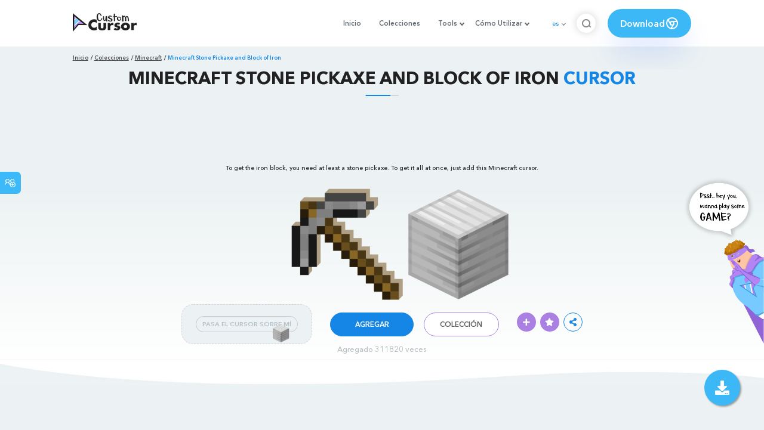

--- FILE ---
content_type: text/html; charset=utf-8
request_url: https://custom-cursor.com/es/collection/minecraft/mnc-stone-pickaxe-iron-block
body_size: 14412
content:
<!DOCTYPE html><html class="no-js" lang="es"><head><meta charset="utf-8"><meta name="viewport" content="width=device-width, initial-scale=1"><link rel="apple-touch-icon" href="/apple-touch-icon.png"><link rel="icon" href="/images/favicon.ico"><title>Minecraft Stone Pickaxe and Block of Iron cursor – Custom Cursor</title><meta name="keywords" content="Minecraft Cursor, Stone Pickaxe Cursor, Block of Iron Cursor"><meta name="description" content="To get the iron block, you need at least a stone pickaxe. To get it all at once, just add this Minecraf cursor."><meta name="author" content="BLife Team"><link rel="canonical" href="https://custom-cursor.com/es/collection/minecraft/mnc-stone-pickaxe-iron-block"><meta property="og:title" content="Minecraft Stone Pickaxe and Block of Iron cursor – Custom Cursor"><meta property="og:description" content="To get the iron block, you need at least a stone pickaxe. To get it all at once, just add this Minecraf cursor."><meta property="og:type" content="website"><meta property="og:url" content="https://custom-cursor.com/es/collection/minecraft/mnc-stone-pickaxe-iron-block"><meta property="og:image" content="https://cdn.custom-cursor.com/packs/1963/pack2589-652x652.jpg"><meta name="twitter:site" content="@CustomCursor"><meta name="twitter:card" content="summary_large_image"><meta name="twitter:description" content="To get the iron block, you need at least a stone pickaxe. To get it all at once, just add this Minecraf cursor."><meta name="twitter:image:src" content="https://cdn.custom-cursor.com/packs/1963/pack2589-652x652.jpg"><script type="application/ld+json">{ "@context": "https://schema.org/", "@type": "BreadcrumbList", "itemListElement": [{"@type":"ListItem","position":1,"name":"Inicio","item":"https://custom-cursor.com/es"},{"@type":"ListItem","position":2,"name":"Colecciones","item":"https://custom-cursor.com/es/collections"},{"@type":"ListItem","position":3,"name":"Minecraft","item":"https://custom-cursor.com/es/collection/minecraft"},{"@type":"ListItem","position":4,"name":"Minecraft Stone Pickaxe and Block of Iron","item":"https://custom-cursor.com/es/collection/minecraft/mnc-stone-pickaxe-iron-block"}] }
</script><script type="application/ld+json">{"@context":"https://schema.org","@type":"Article","mainEntityOfPage":{"@type":"WebPage","@id":"https://custom-cursor.com/es/collection/minecraft/mnc-stone-pickaxe-iron-block"},"headline":"Minecraft Stone Pickaxe and Block of Iron cursor – Custom Cursor","description":"To get the iron block, you need at least a stone pickaxe. To get it all at once, just add this Minecraf cursor.","image":{"@type":"ImageObject","url":"https://cdn.custom-cursor.com/packs/1963/pack2589-652x652.jpg"},"author":{"@type":"Person","name":"BLife Team"},"publisher":{"@type":"Organization","name":"BLife Team","logo":{"@type":"ImageObject","url":"https://custom-cursor.com/favicon.ico","width":32,"height":32}},"datePublished":"2020-04-06T09:30:02.000Z","dateModified":"2026-01-20T23:05:08.000Z"}</script><link rel="preconnect" href="//cdn.custom-cursor.com" crossorigin><link rel="dns-prefetch" href="//cdn.custom-cursor.com"><meta name="facebook-domain-verification" content="s1ntswtjl4vs3qno9bo1s9050xxp76"><link rel="preload" as="font" href="/fonts/AvenirNextCyr-Bold.woff2" type="font/woff2" crossorigin="anonymous"><link rel="preload" as="font" href="/fonts/AvenirNextCyr-Demi.woff2" type="font/woff2" crossorigin="anonymous"><link rel="preload" as="font" href="/fonts/AvenirNextCyr-Medium.woff2" type="font/woff2" crossorigin="anonymous"><link rel="preload" as="font" href="/fonts/fa-brands-400.woff2" type="font/woff2" crossorigin="anonymous"><link rel="preload" as="font" href="/fonts/fa-regular-400.woff2" type="font/woff2" crossorigin="anonymous"><link rel="preload" as="font" href="/fonts/fa-solid-900.woff2" type="font/woff2" crossorigin="anonymous"><link rel="stylesheet" href="/styles/vendor.css?t=23092021"><link rel="stylesheet" href="/styles/header.css?t=1768962789725"><script>window.Messages = {added: "Agregado",
    notify: {
        success: "Éxito",
        error: "Error",
        errorMessage: "Mensaje de error",
        select_a_cursor_or_pointer: "Seleccione un cursor o puntero",
        curor_pack_is_set: "El paquete de cursor está activo",
        cursor_pack_added_to_my_collection: "Paquete de cursor agregado a mi colección"
    }
}</script><script async src="https://www.googletagmanager.com/gtag/js?id=G-ERTYZQTKXY"></script><script type="application/javascript">window.dataLayer = window.dataLayer || []; function gtag() { dataLayer.push(arguments); } gtag('js', new Date());gtag('config', 'G-ERTYZQTKXY');</script><script type="application/javascript">window.CC_TRANSLATE = { NO_INSTALL: {} }</script><script async src="https://pagead2.googlesyndication.com/pagead/js/adsbygoogle.js?client=ca-pub-2191188247269206"
     crossorigin="anonymous"></script><style>.detail-single .container .detail-single-content .single-content-img .single-slider-img {
    margin: 0 auto;
    max-height: 294px;
    height: 15.3125vw;
    width: 33.90625vw
}

@media (max-width: 1199px) {
    .detail-single .container .detail-single-content .single-content-img .single-slider-img {
        width: 33.90625vw;
        max-width: 90%
    }
}

@media (max-width: 992px) {
    .detail-single .container .detail-single-content .single-content-img .single-slider-img {
        width: 33.90625vw;
        height: auto
    }
}

@media (max-width: 600px) {
    .detail-single .container .detail-single-content .single-content-img .single-slider-img {
        width: auto;
        max-width: 90%;
        max-height: 269px;
        margin-bottom: 15px
    }
}</style><style>::-webkit-scrollbar {
    height: 12px !important;
    width: 10px !important;
}

.c-share {
    color: #1586e6;
    animation: pulse 1s ease-out infinite;
    animation-iteration-count: 2;
    border-color: #1586e6;
}

@keyframes pulse {
    0% {
        opacity: 0.9;
        transform: scale(0.8);
    }
    30% {
        opacity: 1;
        transform: scale(1);
    }
    70% {
        opacity: 1;
        transform: scale(1);
    }
    100% {
        opacity: 0.9;
        transform: scale(0.8);
    }
}

.privacy{
    width: 100%;
}
.privacy a:hover {
    color: #aa80e3;;
}

.privacy a {
    color: #212121;
    transition: color .3s ease-in-out;
    font-family: "Avenir Next Cyr Medium" !important;
    font-size: 16px;
}
</style></head><body><header><style>.header-row ul {
    margin-bottom: 0px !important;
}

li.dropdown:before {
    position: absolute;
    content: "";
    padding: 2px;
    border: solid #61676e;
    border-width: 0 2px 2px 0;
    transform: translateY(-50%) rotate(45deg);
    top: 50%;
    right: 0;
    margin-right: -4px
}

.download_button {
    --primary: #3cb8f6;
    --shadow: rgba(39, 94, 254, .2);
    position: relative;
    display: flex;
    flex-wrap: nowrap;
    align-content: center;
    align-items: center;
    justify-content: center;
    margin-left: 20px;
    padding: 10px 15px;
    border-radius: 30px;
    background: var(--primary);
    overflow: hidden;
    box-shadow: 0 32px 48px -8px var(--shadow);
    font: .8333333333vw Avenir Next Cyr Demi;
    color: white;
    width: 140px !important;
    height: 48px;
    font-size: 15px;
    gap: 5px;
}

.download_button .text {
    color: white;
}

.download_button i {
    padding: 7px;
}

.download_button:hover {
    --primary: #aa80e3;
    text-decoration: none
}

.download_button.rate {
    --primary: #aa80e3;
}

.download_button.rate:hover {
    --primary: #3cb8f6;
}

.download_button svg {
    width: 24px;
    height: 24px;
    display: block;
    color: #fff;
}

ul.header-menu > li {
    padding-top: 5px;
    padding-bottom: 5px
}

.dropbtn {
    padding: 16px;
    font-size: 16px;
    border: none;
}

.dropdown {
    position: relative;
    display: inline-block;
}

/* Dropdown Content (Hidden by Default) */
.dropdown-content {
    display: none;
    position: absolute;
    padding: 10px;
    margin-top: 5px;
    box-shadow: 0 0 1.0416666667vw rgba(0, 0, 0, .18);
    background: #fff;
    border-radius: 10px;
    z-index: 9999;

}

.dropdown-content li {
    margin-right: 0;
}

.dropdown-content li {
    padding-left: 10px;
    padding-right: 15px;
}

/* Links inside the dropdown */
.dropdown-content a {
    color: black;
    text-decoration: none;
    display: block;
    white-space: nowrap;

}

/* Change color of dropdown links on hover */
.dropdown-content a:hover {

}

/* Show the dropdown menu on hover */
.dropdown:hover .dropdown-content {
    display: block;
    right: 0;
}

/* Change the background color of the dropdown button when the dropdown content is shown */
.dropdown:hover .dropbtn {

}

@media (max-width: 991px) {
    .header-menu {
        height: auto !important;
    }

}


</style><div class="header-row"><div class="burger"><span></span></div><a class="header-logo" href="/es" title="Custom Cursor"><img src="https://custom-cursor.com/images/logo.png" alt="Custom Cursor"></a><ul class="header-menu"><li><a href="/es">Inicio</a></li><li><a href="/es/collections">Colecciones</a></li><li class="dropdown"><a class="dropbtn" href="javascript:void(0)">Tools</a><ul class="dropdown-content"><li><a href="/es/constructor">Cursor Constructor</a></li><li><a href="/es/cursor-creator">Custom Cursor Creator</a></li><li><a href="/es/randomizer">Magic 8 Ball Randomizer</a></li><li><a href="/es/custom-cursor-unblocked" target="_blank">Custom Cursor Unblocked</a></li><li><a href="https://community.custom-cursor.com/" target="_blank">Cursor Community</a></li></ul></li><li class="dropdown"><a class="dropbtn" href="javascript:void(0)">Cómo Utilizar</a><ul class="dropdown-content"><li><a href="/es//how-to-use/chrome">¿CÓMO USAR CURSOR PERSONALIZADO PARA CROME</a></li><li><a href="/es/how-to-use/windows">¿CÓMO USAR CUSTOM CURSOR PARA Windows</a></li></ul></li><li class="menu-mobile line"><a href="/es">Inicio</a></li><li class="menu-mobile line"><a href="/es/collections">Colecciones</a></li><li class="menu-mobile line"><a href="/es/constructor">Cursor Constructor</a></li><li class="menu-mobile line"><a href="/es/cursor-creator">Custom Cursor Creator</a></li><li class="menu-mobile line"><a href="/es/randomizer">Magic 8 Ball Randomizer</a></li><li class="menu-mobile line"><a href="/es/custom-cursor-unblocked">Custom Cursor Unblocked</a></li><li class="menu-mobile line"><a href="https://community.custom-cursor.com/">Cursor Community</a></li><li class="menu-mobile line"><a href="/es//how-to-use/chrome">¿CÓMO USAR CURSOR PERSONALIZADO PARA CROME</a></li><li class="menu-mobile line"><a href="/es/how-to-use/windows">¿CÓMO USAR CUSTOM CURSOR PARA Windows</a></li></ul><div class="header-lan"><div class="lan-current">es</div><ul class="lan-list"><li><a href="/en/collection/minecraft/mnc-stone-pickaxe-iron-block">en</a></li><li><a href="/es/collection/minecraft/mnc-stone-pickaxe-iron-block">es</a></li><li><a href="/fr/collection/minecraft/mnc-stone-pickaxe-iron-block">fr</a></li><li><a href="/ru/collection/minecraft/mnc-stone-pickaxe-iron-block">ru</a></li></ul></div><div class="header-btn-search"><img src="https://custom-cursor.com/images/icons/search-icon.png" alt="Search for custom-cursor.com"></div><a class="download_button" href="https://chrome.google.com/webstore/detail/custom-cursor-for-chrome/ogdlpmhglpejoiomcodnpjnfgcpmgale?utm_source=site&amp;utm_medium=link&amp;utm_campaign=hover_button" target="_blank" category="download"><div class="text">Download</div><svg><use xlink:href="#chrome"></use></svg></a><svg xmlns="http://www.w3.org/2000/svg" style="display: none;"><symbol id="chrome" xmlns="http://www.w3.org/2000/svg" width="24" height="24" viewBox="0 0 24 24" stroke-width="2" stroke="currentColor" fill="none" stroke-linecap="round" stroke-linejoin="round"><path stroke="none" d="M0 0h24v24H0z" fill="none"></path><circle cx="12" cy="12" r="9"></circle><circle cx="12" cy="12" r="3"></circle><path d="M12 9h8.4"></path><path d="M14.598 13.5l-4.2 7.275"></path><path d="M9.402 13.5l-4.2 -7.275"></path></symbol><symbol id="firefox" xmlns="http://www.w3.org/2000/svg" width="24" height="24" viewBox="0 0 24 24" stroke-width="2" stroke="currentColor" fill="none" stroke-linecap="round" stroke-linejoin="round"><path stroke="none" d="M0 0h24v24H0z" fill="none"></path><path d="M4.028 7.82a9 9 0 1 0 12.823 -3.4c-1.636 -1.02 -3.064 -1.02 -4.851 -1.02h-1.647"></path><path d="M4.914 9.485c-1.756 -1.569 -.805 -5.38 .109 -6.17c.086 .896 .585 1.208 1.111 1.685c.88 -.275 1.313 -.282 1.867 0c.82 -.91 1.694 -2.354 2.628 -2.093c-1.082 1.741 -.07 3.733 1.371 4.173c-.17 .975 -1.484 1.913 -2.76 2.686c-1.296 .938 -.722 1.85 0 2.234c.949 .506 3.611 -.995 4.545 .354c-1.698 .102 -1.536 3.107 -3.983 2.727c2.523 .957 4.345 .462 5.458 -.34c1.965 -1.52 2.879 -3.542 2.879 -5.557c-.014 -1.398 .194 -2.695 -1.26 -4.75"></path></symbol><symbol id="windows" xmlns="http://www.w3.org/2000/svg" width="24" height="24" viewBox="0 0 24 24" stroke-width="2" stroke="currentColor" fill="none" stroke-linecap="round" stroke-linejoin="round"><path stroke="none" d="M0 0h24v24H0z" fill="none"></path><path d="M17.8 20l-12 -1.5c-1 -.1 -1.8 -.9 -1.8 -1.9v-9.2c0 -1 .8 -1.8 1.8 -1.9l12 -1.5c1.2 -.1 2.2 .8 2.2 1.9v12.1c0 1.2 -1.1 2.1 -2.2 1.9z"></path><line x1="12" y1="5" x2="12" y2="19"></line><line x1="4" y1="12" x2="20" y2="12"></line></symbol><symbol id="edge" xmlns="http://www.w3.org/2000/svg" width="24" height="24" viewBox="0 0 24 24" stroke-width="2" stroke="currentColor" fill="none" stroke-linecap="round" stroke-linejoin="round"><path stroke="none" d="M0 0h24v24H0z" fill="none"></path><path d="M20.978 11.372a9 9 0 1 0 -1.593 5.773"></path><path d="M20.978 11.372c.21 2.993 -5.034 2.413 -6.913 1.486c1.392 -1.6 .402 -4.038 -2.274 -3.851c-1.745 .122 -2.927 1.157 -2.784 3.202c.28 3.99 4.444 6.205 10.36 4.79"></path><path d="M3.022 12.628c-.283 -4.043 8.717 -7.228 11.248 -2.688"></path><path d="M12.628 20.978c-2.993 .21 -5.162 -4.725 -3.567 -9.748"></path></symbol><symbol id="star" xmlns="http://www.w3.org/2000/svg" width="24" height="24" viewBox="0 0 24 24" stroke-width="2" stroke="currentColor" fill="none" stroke-linecap="round" stroke-linejoin="round"><path stroke="none" d="M0 0h24v24H0z" fill="none"></path><path d="M12 17.75l-6.172 3.245l1.179 -6.873l-5 -4.867l6.9 -1l3.086 -6.253l3.086 6.253l6.9 1l-5 4.867l1.179 6.873z"></path></symbol></svg><div class="menu-search-container"><div class="menu-search-input"><form><input class="typeahead tt-hint" type="text" placeholder="Buscar custom-cursor.com"></form></div><div class="search-sub-menu"><div id="resultSearch"><h3>Resultados de la búsqueda:</h3><ul id="result" aria-expanded="false"></ul></div><div id="quickLinks"><h3>Enlaces Rápidos</h3><ul><li><a href="/es/editors_picks" title="Selección del Editor">Selección del Editor</a></li><li><a href="/es/tops" title="Cursores Top">Cursores Top</a></li><li><a href="/es/packs" title="Nuevos Cursores">Nuevos Cursores</a></li><li><a href="https://community.custom-cursor.com" target="_blank" title="Foro Comunitario">Foro Comunitario</a></li></ul></div></div></div></div></header><section class="block-breadcrumbs"><div class="breadcrumbs-container"><ul class="breadcrumbs"><li><a href="/es" title="Inicio">Inicio</a></li><li><a href="/es/collections" title="Colecciones">Colecciones</a></li><li><a href="/es/collection/minecraft" title="Minecraft">Minecraft</a></li><li>Minecraft Stone Pickaxe and Block of Iron</li></ul></div></section><section class="detail-single lazy-background"><div class="container"><h1 class="page-title">Minecraft Stone Pickaxe and Block of Iron <span>Cursor</span></h1><div class="container"><div style='text-align: center;'>
<!-- Pack Item Top -->
<ins class="adsbygoogle"

     style="display:block;width:728px;height:90px;     margin: 0 auto;"
     data-ad-format="horizontal"
     data-ad-client="ca-pub-2191188247269206"
     data-ad-slot="9933613889"
     data-full-width-responsive="true"></ins>
<script>
     (adsbygoogle = window.adsbygoogle || []).push({});
</script>
</div></div><div class="detail-single-content"><div class="single-content-text"><p>To get the iron block, you need at least a stone pickaxe. To get it all at once, just add this Minecraft cursor.</p></div><div class="single-content-img"><div class="single-slider-img"><img alt="Minecraft Stone Pickaxe and Block of Iron Cursor" src="https://cdn.custom-cursor.com/packs/1963/pack2589.png" loading="lazy"></div></div><div class="single-content-b"><div class="single-b-l ex" style="cursor: url(https://cdn.custom-cursor.com/db/4510/32/arrow2589.png) , default !important"><button class="btn btn__tran" style="cursor: url(https://cdn.custom-cursor.com/db/4509/32/arrow2589.png)   , pointer !important">PASA EL CURSOR SOBRE MÍ</button><img class="b-button-img1" srcset="https://cdn.custom-cursor.com/db/4509/32/arrow2589.png" src="https://cdn.custom-cursor.com/db/4509/32/arrow2589.png" alt="Minecraft Stone Pickaxe and Block of Iron Pointer" loading="lazy"></div><div class="single-b-c"><div class="btn-group disabled"><a class="btn_add btn_mul add-pack" href="javascript:void(0)" data-name="Minecraft Stone Pickaxe and Block of Iron" data-collection-id="99" data-pack-id="1963" title="Add to Custom Cursor Browser Extension">Agregar</a><a class="btn_win btn_mul install-pack" href="customcur://0a089e82-d6ec-11ea-b4ef-0cc47a76f41e" title="Add to Custom Cursor Windows app"><i class="fab fa-windows"></i></a></div><a class="btn btn__white single-btn" href="/es/collection/minecraft" title="Colección">Colección</a></div><div class="single-b-r"><div class="single-b-info"><div class="componentAddTrail" id="content"><div class="single-share addToTrail" id="deleteButton" data-id="1963" title="Add to Custom Cursor Trail"><i class="fas fa-plus"></i></div></div><div class="single-share addToFavorite" data-id="1963"><i class="fas fa-star"></i></div><div class="c-share"><i class="fas fa-share-alt"></i><div class="soc c-soc"><a href="#" rel="noopener" onclick="javascript:window.open('http://www.facebook.com/sharer.php?u=http://custom-cursor.com/es/collection/minecraft/mnc-stone-pickaxe-iron-block', '', 'menubar=no,toolbar=no,resizable=yes,scrollbars=yes,height=300,width=600');return true;"><i class="fab fa-facebook-f"></i></a><a rel="noopener" href="https://twitter.com/share?url=http://custom-cursor.com/es/collection/minecraft/mnc-stone-pickaxe-iron-block&amp;text=Minecraft Stone Pickaxe and Block of Iron&amp;hashtags=customcursor" target="_blank" onclick="javascript:window.open(this.href, '', 'menubar=no,toolbar=no,resizable=yes,scrollbars=yes,height=300,width=600');return false;"><i class="fab fa-twitter"></i></a><a rel="noopener" href="https://pinterest.com/pin/create/button/?url=http://custom-cursor.com/es/collection/minecraft/mnc-stone-pickaxe-iron-block&amp;media=https://cdn.custom-cursor.com/packs/1963/pack2589-652x652.jpg&amp;description=Minecraft Stone Pickaxe and Block of Iron" target="_blank" onclick="javascript:window.open(this.href, '', 'menubar=no,toolbar=no,resizable=yes,scrollbars=yes,height=300,width=600');return false;"><i class="fab fa-pinterest-p"></i></a><a rel="noopener" href="https://www.tumblr.com/share/link?url=http://custom-cursor.com/es/collection/minecraft/mnc-stone-pickaxe-iron-block&amp;title=Minecraft Stone Pickaxe and Block of Iron" target="_blank" onclick="javascript:window.open(this.href, '', 'menubar=no,toolbar=no,resizable=yes,scrollbars=yes,height=300,width=600');return false;"><i class="fab fa-tumblr"></i></a><a rel="noopener" href="http://reddit.com/submit?url=http://custom-cursor.com/es/collection/minecraft/mnc-stone-pickaxe-iron-block&amp;title=Minecraft Stone Pickaxe and Block of Iron" target="_blank" onclick="javascript:window.open(this.href, '', 'menubar=no,toolbar=no,resizable=yes,scrollbars=yes,height=300,width=600');return false;"><i class="fab fa-reddit-alien"></i></a></div></div></div></div></div></div><div class="detail-single-content" style="text-align: center; color: #b9c1c4;font-size: small;"><a id="added" href="/es/top-downloaded-cursors" style="color: #b9c1c4;">Agregado  311820  veces</a></div></div></section><section class="block-items block-items__page"><div class="container"><div style='text-align: center;'>
<!-- Pack item middle -->
<ins class="adsbygoogle"
     style="display:block"
     data-ad-client="ca-pub-2191188247269206"
     data-ad-slot="5994368878"
     data-ad-format="auto"
     data-full-width-responsive="true"></ins>
<script>
     (adsbygoogle = window.adsbygoogle || []).push({});
</script>
</div></div></section><section class="block-items block-items__page"><div class="container"><h2 class="block-title">Más de la colección <span>Minecraft</span></h2><div class="row"><div class="col-lg-3 col-md-4 col-sm-6 mb20"><div class="item"><span class="item-label item-label__star addToFavorite" data-id="11832" title="Minecraft Lingote de Hierro y Horno"><i class="fas fa-star"></i></span><h3 class="item-name"><a href="/es/collection/minecraft/mnc-iron-ingot-furnace">Minecraft Lingote de Hierro y Horno cursor</a></h3><a class="item-img" href="/es/collection/minecraft/mnc-iron-ingot-furnace" title="Minecraft Lingote de Hierro y Horno cursor"><img class="lazyload" alt="Minecraft Lingote de Hierro y Horno cursor" src="https://cdn.custom-cursor.com/packs/11832/medium/minecraft-iron-ingot-and-furnace-pack.png" lazyload="on" loading="lazy"/></a><div class="items-btn"><div class="btn-group disabled"><a class="btn_add btn_mul add-pack" href="javascript:void(0)" data-id="11832" data-name="Minecraft Iron Ingot and Furnace" data-collection-id="99" data-pack-id="11832" title="agregar cursor a browser extension">Agregar</a><a class="btn_win btn_mul install-pack" href="customcur://a3f4d405-dec7-493c-baa7-3e84cb5bab87" title="agregar cursor a cursor cursor para Windows"><i class="fab fa-windows"></i></a></div><a class="btn btn__white" href="/es/collection/minecraft/mnc-iron-ingot-furnace" data-id="11832" title="Ver">Ver</a></div></div></div><div class="col-lg-3 col-md-4 col-sm-6 mb20"><div class="item"><span class="item-label item-label__star addToFavorite" data-id="7624" title="Minecraft Luxury Merchant and Master's Katana"><i class="fas fa-star"></i></span><h3 class="item-name"><a href="/es/collection/minecraft/mnc-luxury-merchant-katana">Minecraft Luxury Merchant and Master's Katana cursor</a></h3><a class="item-img" href="/es/collection/minecraft/mnc-luxury-merchant-katana" title="Minecraft Luxury Merchant and Master's Katana cursor"><img class="lazyload" alt="Minecraft Luxury Merchant and Master's Katana cursor" src="https://cdn.custom-cursor.com/packs/7624/medium/minecraft-luxury-merchant-and-masters-katana-pack.png" lazyload="on" loading="lazy"/></a><div class="items-btn"><div class="btn-group disabled"><a class="btn_add btn_mul add-pack" href="javascript:void(0)" data-id="7624" data-name="Minecraft Luxury Merchant and Master's Katana" data-collection-id="99" data-pack-id="7624" title="agregar cursor a browser extension">Agregar</a><a class="btn_win btn_mul install-pack" href="customcur://b34196ae-2033-4d2b-ae4f-19aec14da9e7" title="agregar cursor a cursor cursor para Windows"><i class="fab fa-windows"></i></a></div><a class="btn btn__white" href="/es/collection/minecraft/mnc-luxury-merchant-katana" data-id="7624" title="Ver">Ver</a></div></div></div><div class="col-lg-3 col-md-4 col-sm-6 mb20"><div class="item"><span class="item-label item-label__star addToFavorite" data-id="6064" title="Minecraft Enchanter and Enchanter's Tome"><i class="fas fa-star"></i></span><h3 class="item-name"><a href="/es/collection/minecraft/mnc-enchanter-tome">Minecraft Enchanter and Enchanter's Tome cursor</a></h3><a class="item-img" href="/es/collection/minecraft/mnc-enchanter-tome" title="Minecraft Enchanter and Enchanter's Tome cursor"><img class="lazyload" alt="Minecraft Enchanter and Enchanter's Tome cursor" src="https://cdn.custom-cursor.com/packs/6064/medium/minecraft-enchanter-and-enchanters-tome-pack.png" lazyload="on" loading="lazy"/></a><div class="items-btn"><div class="btn-group disabled"><a class="btn_add btn_mul add-pack" href="javascript:void(0)" data-id="6064" data-name="Minecraft Enchanter and Enchanter's Tome" data-collection-id="99" data-pack-id="6064" title="agregar cursor a browser extension">Agregar</a><a class="btn_win btn_mul install-pack" href="customcur://28b8377d-84d0-4035-8203-5aff43b9ac5c" title="agregar cursor a cursor cursor para Windows"><i class="fab fa-windows"></i></a></div><a class="btn btn__white" href="/es/collection/minecraft/mnc-enchanter-tome" data-id="6064" title="Ver">Ver</a></div></div></div><div class="col-lg-3 col-md-4 col-sm-6 mb20"><div class="item"><span class="item-label item-label__star addToFavorite" data-id="5071" title="Minecraft Bucket of Salmon and Salmon"><i class="fas fa-star"></i></span><h3 class="item-name"><a href="/es/collection/minecraft/mnc-bucket-salmon">Minecraft Bucket of Salmon and Salmon cursor</a></h3><a class="item-img" href="/es/collection/minecraft/mnc-bucket-salmon" title="Minecraft Bucket of Salmon and Salmon cursor"><img class="lazyload" alt="Minecraft Bucket of Salmon and Salmon cursor" src="https://cdn.custom-cursor.com/packs/5071/medium/minecraft-bucket-of-salmon-and-salmon-pack.png" lazyload="on" loading="lazy"/></a><div class="items-btn"><div class="btn-group disabled"><a class="btn_add btn_mul add-pack" href="javascript:void(0)" data-id="5071" data-name="Minecraft Bucket of Salmon and Salmon" data-collection-id="99" data-pack-id="5071" title="agregar cursor a browser extension">Agregar</a><a class="btn_win btn_mul install-pack" href="customcur://3c02da31-689f-43a9-99fb-bc7be40f783e" title="agregar cursor a cursor cursor para Windows"><i class="fab fa-windows"></i></a></div><a class="btn btn__white" href="/es/collection/minecraft/mnc-bucket-salmon" data-id="5071" title="Ver">Ver</a></div></div></div><div class="col-lg-3 col-md-4 col-sm-6 mb20"><div class="item"><span class="item-label item-label__star addToFavorite" data-id="6942" title="Minecraft Wheat and Bread"><i class="fas fa-star"></i></span><h3 class="item-name"><a href="/es/collection/minecraft/mnc-wheat-bread">Minecraft Wheat and Bread cursor</a></h3><a class="item-img" href="/es/collection/minecraft/mnc-wheat-bread" title="Minecraft Wheat and Bread cursor"><img class="lazyload" alt="Minecraft Wheat and Bread cursor" src="https://cdn.custom-cursor.com/packs/6942/medium/minecraft-wheat-and-bread-pack.png" lazyload="on" loading="lazy"/></a><div class="items-btn"><div class="btn-group disabled"><a class="btn_add btn_mul add-pack" href="javascript:void(0)" data-id="6942" data-name="Minecraft Wheat and Bread" data-collection-id="99" data-pack-id="6942" title="agregar cursor a browser extension">Agregar</a><a class="btn_win btn_mul install-pack" href="customcur://a6a4adb8-bc55-47a4-9cf0-0c3ba2ce1fcb" title="agregar cursor a cursor cursor para Windows"><i class="fab fa-windows"></i></a></div><a class="btn btn__white" href="/es/collection/minecraft/mnc-wheat-bread" data-id="6942" title="Ver">Ver</a></div></div></div><div class="col-lg-3 col-md-4 col-sm-6 mb20"><div class="item"><span class="item-label item-label__star addToFavorite" data-id="5246" title="Minecraft Mossy Skeleton and Bone"><i class="fas fa-star"></i></span><h3 class="item-name"><a href="/es/collection/minecraft/mnc-mossy-skeleton-bone">Minecraft Mossy Skeleton and Bone cursor</a></h3><a class="item-img" href="/es/collection/minecraft/mnc-mossy-skeleton-bone" title="Minecraft Mossy Skeleton and Bone cursor"><img class="lazyload" alt="Minecraft Mossy Skeleton and Bone cursor" src="https://cdn.custom-cursor.com/packs/5246/medium/minecraft-mossy-skeleton-and-bone-pack.png" lazyload="on" loading="lazy"/></a><div class="items-btn"><div class="btn-group disabled"><a class="btn_add btn_mul add-pack" href="javascript:void(0)" data-id="5246" data-name="Minecraft Mossy Skeleton and Bone" data-collection-id="99" data-pack-id="5246" title="agregar cursor a browser extension">Agregar</a><a class="btn_win btn_mul install-pack" href="customcur://62062a69-46a9-4c54-9b89-0b910b46851b" title="agregar cursor a cursor cursor para Windows"><i class="fab fa-windows"></i></a></div><a class="btn btn__white" href="/es/collection/minecraft/mnc-mossy-skeleton-bone" data-id="5246" title="Ver">Ver</a></div></div></div><div class="col-lg-3 col-md-4 col-sm-6 mb20"><div class="item"><span class="item-label item-label__star addToFavorite" data-id="6307" title="Minecraft Hoe and Sculk Shrieker"><i class="fas fa-star"></i></span><h3 class="item-name"><a href="/es/collection/minecraft/mnc-hoe-sculk-shrieker">Minecraft Hoe and Sculk Shrieker cursor</a></h3><a class="item-img" href="/es/collection/minecraft/mnc-hoe-sculk-shrieker" title="Minecraft Hoe and Sculk Shrieker cursor"><img class="lazyload" alt="Minecraft Hoe and Sculk Shrieker cursor" src="https://cdn.custom-cursor.com/packs/6307/medium/minecraft-hoe-and-sculk-shrieker-pack.png" lazyload="on" loading="lazy"/></a><div class="items-btn"><div class="btn-group disabled"><a class="btn_add btn_mul add-pack" href="javascript:void(0)" data-id="6307" data-name="Minecraft Hoe and Sculk Shrieker" data-collection-id="99" data-pack-id="6307" title="agregar cursor a browser extension">Agregar</a><a class="btn_win btn_mul install-pack" href="customcur://1d842dee-44e7-47b4-957c-5ac84479e04e" title="agregar cursor a cursor cursor para Windows"><i class="fab fa-windows"></i></a></div><a class="btn btn__white" href="/es/collection/minecraft/mnc-hoe-sculk-shrieker" data-id="6307" title="Ver">Ver</a></div></div></div><div class="col-lg-3 col-md-4 col-sm-6 mb20"><div class="item"><span class="item-label item-label__star addToFavorite" data-id="6725" title="Minecraft Nameless One"><i class="fas fa-star"></i></span><h3 class="item-name"><a href="/es/collection/minecraft/mnc-nameless-one">Minecraft Nameless One cursor</a></h3><a class="item-img" href="/es/collection/minecraft/mnc-nameless-one" title="Minecraft Nameless One cursor"><img class="lazyload" alt="Minecraft Nameless One cursor" src="https://cdn.custom-cursor.com/packs/6725/medium/minecraft-nameless-pack.png" lazyload="on" loading="lazy"/></a><div class="items-btn"><div class="btn-group disabled"><a class="btn_add btn_mul add-pack" href="javascript:void(0)" data-id="6725" data-name="Minecraft Nameless One" data-collection-id="99" data-pack-id="6725" title="agregar cursor a browser extension">Agregar</a><a class="btn_win btn_mul install-pack" href="customcur://f3d8dac1-007d-4467-8fdb-e2b57c29bd83" title="agregar cursor a cursor cursor para Windows"><i class="fab fa-windows"></i></a></div><a class="btn btn__white" href="/es/collection/minecraft/mnc-nameless-one" data-id="6725" title="Ver">Ver</a></div></div></div><div class="col-lg-3 col-md-4 col-sm-6 mb20"><div class="item"><span class="item-label item-label__star addToFavorite" data-id="3237" title="Minecraft Command Block"><i class="fas fa-star"></i></span><h3 class="item-name"><a href="/es/collection/minecraft/minecraft-command-block">Minecraft Command Block cursor</a></h3><a class="item-img" href="/es/collection/minecraft/minecraft-command-block" title="Minecraft Command Block cursor"><img class="lazyload" alt="Minecraft Command Block cursor" src="https://cdn.custom-cursor.com/packs/3237/medium/minecraft-command-block-cursor-pack.png" lazyload="on" loading="lazy"/></a><div class="items-btn"><div class="btn-group disabled"><a class="btn_add btn_mul add-pack" href="javascript:void(0)" data-id="3237" data-name="Minecraft Command Block" data-collection-id="99" data-pack-id="3237" title="agregar cursor a browser extension">Agregar</a><a class="btn_win btn_mul install-pack" href="customcur://2c5e1581-a879-4044-9b9c-3e59ecedcde2" title="agregar cursor a cursor cursor para Windows"><i class="fab fa-windows"></i></a></div><a class="btn btn__white" href="/es/collection/minecraft/minecraft-command-block" data-id="3237" title="Ver">Ver</a></div></div></div><div class="col-lg-3 col-md-4 col-sm-6 mb20"><div class="item"><span class="item-label item-label__star addToFavorite" data-id="1293" title="Minecraft Splash Potion and Witch"><i class="fas fa-star"></i></span><h3 class="item-name"><a href="/es/collection/minecraft/mnc-splash-potion-and-witch">Minecraft Splash Potion and Witch cursor</a></h3><a class="item-img" href="/es/collection/minecraft/mnc-splash-potion-and-witch" title="Minecraft Splash Potion and Witch cursor"><img class="lazyload" alt="Minecraft Splash Potion and Witch cursor" src="https://cdn.custom-cursor.com/packs/1293/medium/Minecraft-SplashPotionandWitch.png" lazyload="on" loading="lazy"/></a><div class="items-btn"><div class="btn-group disabled"><a class="btn_add btn_mul add-pack" href="javascript:void(0)" data-id="1293" data-name="Minecraft Splash Potion and Witch" data-collection-id="99" data-pack-id="1293" title="agregar cursor a browser extension">Agregar</a><a class="btn_win btn_mul install-pack" href="customcur://0a05adba-d6ec-11ea-b4ef-0cc47a76f41e" title="agregar cursor a cursor cursor para Windows"><i class="fab fa-windows"></i></a></div><a class="btn btn__white" href="/es/collection/minecraft/mnc-splash-potion-and-witch" data-id="1293" title="Ver">Ver</a></div></div></div><div class="col-lg-3 col-md-4 col-sm-6 mb20"><div class="item"><span class="item-label item-label__star addToFavorite" data-id="5704" title="Minecraft Armored Piglin and Firebrand"><i class="fas fa-star"></i></span><h3 class="item-name"><a href="/es/collection/minecraft/mnc-armored-piglin">Minecraft Armored Piglin and Firebrand cursor</a></h3><a class="item-img" href="/es/collection/minecraft/mnc-armored-piglin" title="Minecraft Armored Piglin and Firebrand cursor"><img class="lazyload" alt="Minecraft Armored Piglin and Firebrand cursor" src="https://cdn.custom-cursor.com/packs/5704/medium/minecraft-armored-piglin-and-firebrand-pack.png" lazyload="on" loading="lazy"/></a><div class="items-btn"><div class="btn-group disabled"><a class="btn_add btn_mul add-pack" href="javascript:void(0)" data-id="5704" data-name="Minecraft Armored Piglin and Firebrand" data-collection-id="99" data-pack-id="5704" title="agregar cursor a browser extension">Agregar</a><a class="btn_win btn_mul install-pack" href="customcur://12cb0619-a1bd-4df1-bd26-2e7edf3824fe" title="agregar cursor a cursor cursor para Windows"><i class="fab fa-windows"></i></a></div><a class="btn btn__white" href="/es/collection/minecraft/mnc-armored-piglin" data-id="5704" title="Ver">Ver</a></div></div></div><div class="col-lg-3 col-md-4 col-sm-6 mb20"><div class="item"><span class="item-label item-label__star addToFavorite" data-id="3620" title="Minecraft Goat and Goat Horn"><i class="fas fa-star"></i></span><h3 class="item-name"><a href="/es/collection/minecraft/mnc-goat-horn">Minecraft Goat and Goat Horn cursor</a></h3><a class="item-img" href="/es/collection/minecraft/mnc-goat-horn" title="Minecraft Goat and Goat Horn cursor"><img class="lazyload" alt="Minecraft Goat and Goat Horn cursor" src="https://cdn.custom-cursor.com/packs/3620/medium/minecraft-goat-and-goat-horn-cursor-pack.png" lazyload="on" loading="lazy"/></a><div class="items-btn"><div class="btn-group disabled"><a class="btn_add btn_mul add-pack" href="javascript:void(0)" data-id="3620" data-name="Minecraft Goat and Goat Horn" data-collection-id="99" data-pack-id="3620" title="agregar cursor a browser extension">Agregar</a><a class="btn_win btn_mul install-pack" href="customcur://31a39647-703a-406e-ae11-acf2fafa5cdb" title="agregar cursor a cursor cursor para Windows"><i class="fab fa-windows"></i></a></div><a class="btn btn__white" href="/es/collection/minecraft/mnc-goat-horn" data-id="3620" title="Ver">Ver</a></div></div></div></div><div class="block-items-b block-items-b__center"><a class="btn btn__purple more" href="/es/collection/minecraft" title="Más">Más</a></div></div></section><section class="block-items block-items__page"><div class="container"><div style='margin-bottom: 50px; text-align: center'>
<!-- Pack Item Bottom -->
<ins class="adsbygoogle"
     style="display:block"
     data-ad-client="ca-pub-2191188247269206"
     data-ad-slot="7578510331"
     data-ad-format="auto"
     data-full-width-responsive="true"></ins>
<script>
     (adsbygoogle = window.adsbygoogle || []).push({});
</script>

 
</div></div></section><style>.float {position: fixed;width: 60px;height: 60px;bottom: 40px;right: 40px;background-color: #3cb8f6;color: #FFF;border-radius: 50px;text-align: center;box-shadow: 2px 2px 3px #999;z-index: 1000;}
ul.download-buttons {position: fixed;padding-bottom: 20px;right: 100px;bottom: 0px;z-index: 100;}
ul.download-buttons li {list-style: none;margin-bottom: 10px;}
ul.download-buttons li:first-child {margin-left: 25px;}
ul.download-buttons li a {font-size: 16px;background-color: #3cb8f6;color: #fff;border-radius: 50px;text-align: center;border: 1px solid #3cb8f6;width: 260px;display: block;padding: 15px 5px;text-decoration: none;text-transform: uppercase;font-weight: bold;white-space: nowrap;}
ul.download-buttons:hover {visibility: visible !important;opacity: 1 !important;}
.my-float {font-size: 24px;margin-top: 18px;}
a#menu-download + ul {visibility: hidden;}
a#menu-download + ul li:hover a {border: 1px solid #1586e6;background: linear-gradient(180deg, #fff, #ecf2f3);background: white;color: #5b5d61;}
a#menu-download:hover + ul {visibility: visible;animation: slidein 0.5s;}
a#menu-download i {animation: slidein 0.5s;}
a#menu-download:hover > i {animation: slidein 0.5s;}
@media screen and (max-width: 800px) {   .float { display: none }   }
</style><a class="float" id="menu-download" href="javascript:void(0)" title="Download Custom Cursor"><i class="fa fa-download my-float"></i></a><ul class="download-buttons"><li><a href="https://chrome.google.com/webstore/detail/custom-cursor-for-chrome/ogdlpmhglpejoiomcodnpjnfgcpmgale?utm_source=site&amp;utm_medium=link&amp;utm_campaign=hover_button" title="Download Custom Cursor for Chrome" target="_blank">Download for Chrome</a></li><li><a href="https://custom-cursor.com/downloads/1.0.25/CustomCursor.exe" title="Download Custom Cursor for Windows" target="_blank">Download for Windows</a></li></ul><section class="banner-page chrome" style="display:none"><div class="download-box"><div class="download-text" style="z-index: 9999999;position: relative; "><h2>¿Todavía no tienes una extensión de Custom Cursor para Chrome?</h2><p>Instálalo desde Chrome Web Store oficial</p><a href="https://chrome.google.com/webstore/detail/ogdlpmhglpejoiomcodnpjnfgcpmgale" target="_blank">descargar</a></div><div class="download-img"><img src="/images/banner-page/banner-page-img-1.webp" loading='lazy' alt="Instálalo desde Chrome Web Store oficial"></div></div></section><section class="banner-page edge" style="display:none"><div class="download-box"><div class="download-text" style="z-index: 9999999;position: relative;"><h2>¿Todavía no tienes un Custom Cursor para Edge addon?</h2><p>Instálelo desde el sitio oficial de Microsoft Edge Addons</p><a href="https://microsoftedge.microsoft.com/addons/detail/ekmpbacnhaailfeebjmpoeifoobmpfhk" target="_blank">descargar</a></div><div class="download-img"><img loading='lazy'  src="/images/banner-page/banner-page-img-1.webp" alt="Instálelo desde el sitio oficial de Microsoft Edge Addons"></div></div></section><section class="banner-page opera" style="display:none"><div class="download-box"><div class="download-text" style="z-index: 9999999;position: relative;"><h2>¿Todavía no tienes un Custom Cursor para Opera addon?</h2><p>Instálalo desde el sitio oficial de Opera addons</p><a href="https://chrome.google.com/webstore/detail/ogdlpmhglpejoiomcodnpjnfgcpmgale" target="_blank">descargar</a></div><div class="download-img"><img loading='lazy' src="/images/banner-page/banner-page-img-1.webp" alt="Instálalo desde el sitio oficial de Opera addons"></div></div></section><section class="banner-page yandex" style="display:none"><div class="download-box"><div class="download-text" style="z-index: 9999999;position: relative;"><h2>¿Todavía no tienes un Custom Cursor para Yandex addon?</h2><p>Instálelo desde oficiales de Opera addons para Yandex el sitio</p><a href="https://chrome.google.com/webstore/detail/ogdlpmhglpejoiomcodnpjnfgcpmgale" target="_blank">descargar</a></div><div class="download-img"><img loading="lazy" src="/images/banner-page/banner-page-img-1.webp" alt="Instálelo desde oficiales de Opera addons para Yandex el sitio"></div></div></section><section class="banner-page firefox" style="display:none"><div class="download-box"><div class="download-text" style="z-index: 9999999;position: relative;"><h2>¿Todavía no tienes un Custom Cursor para Firefox addon?</h2><p>Instálelo desde el sitio oficial de Firefox Addons</p><a href="https://addons.mozilla.org/en-US/firefox/addon/the-custom-cursor/" target="_blank">descargar</a></div><div class="download-img"><img loading='lazy' src="/images/banner-page/banner-page-img-1.webp" alt="Instálelo desde el sitio oficial de Firefox Addons"></div></div></section><section class="banner-page windows" style="display:none"><div class="download-box wn"><div class="download-text" style="z-index: 9999999;"><h2>You still do not have a Custom Cursor?</h2><p>Install it</p><div class="btn-group"><a class="btn btn__purple btn__chrome" role="button" href="https://chrome.google.com/webstore/detail/custom-cursor-for-chrome/ogdlpmhglpejoiomcodnpjnfgcpmgale" target="_blank" style="display:none; width: 214px;"><i class="fab fa-chrome" style="margin-right:10px"></i>for Chrome</a><a class="btn btn__purple btn__edge" role="button" href="https://microsoftedge.microsoft.com/addons/detail/custom-cursor-for-microso/ekmpbacnhaailfeebjmpoeifoobmpfhk" target="_blank" style="display:none; width: 214px;"><i class="fab fa-edge" style="margin-right:10px"></i>for Edge</a><a class="btn btn__purple btn__windows" role="button" href="https://custom-cursor.com/products/custom-cursor-for-windows" target="_blank" style="width: 214px;display:none"><i class="fab fa-windows" style="margin-right:10px"></i>for Windows</a></div></div><div class="download-img"><img alt="Custom Cursor for Windows" loading='lazy' src="https://custom-cursor.com/img/banner_img_footer_windows_custom_cursor.webp" ></div></div></section><footer><div class="container"><div class="footer-row"><div class="footer-l"><a class="footer-logo" href="/es"><img loaded="lazy" src="/images/logo.png" alt="Custom Cursor Logo"></a><div class="footer-soc"><a href="https://www.facebook.com/customcursor" target="_blank" title="Custom Cursor Facebook Page"><i class="fab fa-facebook-f"></i></a><a href="https://twitter.com/customcursor" target="_blank" title="Custom Cursor Twitter"><i class="fab fa-twitter"></i></a><a href="https://www.pinterest.com/customcursor" target="_blank" title="Custom Cursor Pinterest"><i class="fab fa-pinterest-p"></i></a><a href="https://www.instagram.com/thecustomcursor/" target="_blank" title="Custom Cursor Instagram"><i class="fab fa-instagram"></i></a><a href="https://www.youtube.com/c/beautifullife450" target="_blank" title="Custom Cursor YouTube Page"><i class="fab fa-youtube"></i></a><a href="https://discord.gg/VfeGEfU" target="_blank" title="Custom Cursor Discord Server"><i class="fab fa-discord"></i></a><a href="https://community.custom-cursor.com/" target="_blank" title="Custom Cursor Community Forum"><i class="fab fa-discourse"></i></a></div><div class="footer-b" style="display: block"><p><i class="far fa-copyright"></i> 2017 - 2026, BLife Team LLC</p><p style="max-width: 270px;margin-top: 10px;">El contenido proporcionado en este sitio web es FanArt. Todos los nombres de productos, logotipos, personajes, marcas, marcas comerciales y marcas comerciales registradas son propiedad de sus respectivos dueños y no están relacionados con Custom Cursor.</p></div></div><ul class="footer-menu" style="column-count: 1"><li><a href="/es/editors-picks" title="Selección del Editor">Selección del Editor</a></li><li><a href="/es/tops" title="Cursores Top">Cursores Top</a></li><li><a href="/es/packs" title="Nuevos Cursores">Nuevos Cursores</a></li><li><a href="/es/top-downloaded-cursors" title="Cursores más descargados">Cursores más descargados</a></li><li><a href="/es/successful-installation" title="Paquetes de cursores aleatorios">Paquetes de cursores aleatorios</a></li><li><a href="/randomizer" title="Magic 8 Ball Custom Cursor Randomizer">Magic 8 Ball Randomizer</a></li><li><a href="/cursor-creator" title="Cursor Creator">Custom Cursor Creator</a></li></ul><ul class="footer-menu" style="column-count: 1"><li><a href="/es/products/custom-cursor-for-windows" title="Custom Cursor para Windows 10">Custom Cursor para Windows 10</a></li><li><a href="/es/games/cursor-man-game" title="Custom Cursor-Man - Clicker Juego">Custom Cursor-Man - Clicker Juego</a></li><li><a href="/es/custom-cursor-unblocked" title="custom cursor unblocked">Custom Cursor Unblocked</a></li><li><a class="custom-cursor-ms-store" href="https://apps.microsoft.com/store/detail/custom-cursor/XPFF8Q4ZP7Q321" target="_blank">Custom Cursor on Microsoft Store</a></li><li><a class="custom-cursor-ms-store" href="https://chrome.google.com/webstore/detail/custom-cursor-trails/cpofhfeclnhnhodbcabgcihloffdpgpd" target="_blank">Custom Cursor Trails for Chrome</a></li><li><a class="custom-cursor-ms-store" href="https://custom-cursor.com/cursor-trails" target="_blank">Custom Cursor Trails</a></li></ul><ul class="footer-menu" style="column-count: 1"><li><a href="/es/how-to-use" title="Cómo Utilizar">Cómo Utilizar</a></li><li><a href="https://community.custom-cursor.com" title="Foro Comunitario">Foro Comunitario</a></li><li><a href="/es/support" title="El Apoyo">El Apoyo</a></li><li><a target="_blank" href="https://chrome.google.com/webstore/detail/custom-cursor-for-chrome/ogdlpmhglpejoiomcodnpjnfgcpmgale/reviews?utm_source=site&amp;utm_medium=links&amp;utm_campaign=rate_us" title="Nos Califica">Nos Califica</a></li></ul></div><div class="footer-privacy" style="background: #fffaa; text-align: center"><div class="privacy" style="margin: 0 auto"><a href="/es/terms" rel="nofollow" title="Términos de Uso">Términos de Uso</a><span class="delimiter" style="margin: 0 15px">•</span><a href="/es/privacy" rel="nofollow" title="Política de Privacidad">Política de Privacidad</a><span class="delimiter" style="margin: 0 15px">•</span><a href="/es/cookie-policy" rel="nofollow" title="Política de Cookies">Política de Cookies</a></div></div></div></footer><a class="fix-btn" href="https://community.custom-cursor.com" target="_blank" title="Community Custom Cursor"><span class="fix-text">Foro Comunitario</span></a><script src="/scripts/vendor.js?t=11112021"></script><script>(function () {
    localStorage.setItem('csPointers', JSON.stringify({}));
    localStorage.setItem('csCursors', JSON.stringify({}));

    class Notify {
        install() {
            $.fancybox.open({
                src: "/api/block/install/#{locale}",
                type: 'ajax',
                btnTpl: {
                    smallBtn: '<button data-fancybox-close class="close-ratting" title="{{CLOSE}}">' + '<i class="fas fa-times"></i>' + '</button>'
                }
            });
        }

        successInstallCollection(data) {
            $('.box-success').addClass('active');
            $.growl.notice({
                title: window.Messages.notify.success,
                message: `Collection ${data.name} installed`
            });
        }

        successInstallPack(data) {
            $.growl.notice({
                title: window.Messages.notify.success,
                message: `Cursor Pack ${data.items[0].name} installed`
            });
        }

        error(e) {
            $.growl.error({
                title: window.Messages.notify.error,
                message: window.Messages.notify.errorMessage
            });
        }
    }

    var parser = new UAParser(),
        webStoreLink = 'https://chrome.google.com/webstore/detail/ogdlpmhglpejoiomcodnpjnfgcpmgale',
        browser = null,
        expiresCookieDay = 31,
        collections = new Map(),
        config = {};


    var userBrowser = parser.getBrowser().name.toLowerCase();
    switch (userBrowser) {
        case 'chrome': {
            $(".download_button").attr('href', 'https://chrome.google.com/webstore/detail/ogdlpmhglpejoiomcodnpjnfgcpmgale')
                .attr("title", "Download Custom Cursor for Chrome");
            $(".download_button svg use").attr('xlink:href', "#chrome")
            break;}
        case 'edge': {
            $(".download_button").attr('href', 'https://apps.microsoft.com/store/detail/custom-cursor/XPFF8Q4ZP7Q321')
                .attr("title", "Download Custom Cursor for Edge")
            $(".download_button svg use").attr('xlink:href', "#edge")
            break}
        case 'firefox': {
            $(".download_button").attr('href', 'https://addons.mozilla.org/en-US/firefox/addon/the-custom-cursor/')
                .attr("title", "Download Custom Cursor for Firefox");
            $(".download_button svg use").attr('xlink:href', "#firefox")
            break}
        default: break;
    }

    if (parser.getOS().name.toLowerCase() == 'windows') {
        $('.windows').show();

        $.cookie('is_win', true, {expires: 100, path: '/'});
        $('.btn-group.disabled').each(function (e) {
            $(this).removeClass('disabled');
        });
        switch (userBrowser) {
            case 'chrome': {
                $('.btn__chrome').show();
                $('.btn__edge').hide();
                $('.btn__windows').show();
                webStoreLink = 'https://chrome.google.com/webstore/detail/cursor-helper-custom-curs/ogdlpmhglpejoiomcodnpjnfgcpmgale';
                $('.block-thank .chrome').show();
                break;
            }
            case 'edge': {
                $('.btn__edge').show();
                $('.btn__chrome').hide();
                $('.btn__windows').show();
                $('.block-thank .edge').show();
                break;
            }
            case 'firefox': {
                $(".download_button").attr('href', 'https://addons.mozilla.org/en-US/firefox/addon/the-custom-cursor/')
                $('.btn__chrome').show();
                $('.btn__windows').show();
                break;
            }
            default: {
                $('.btn__chrome').show();
                $('.btn__windows').show();
                break;
            }
        }
    } else {
        webStoreLink = "https://chrome.google.com/webstore/detail/cursor-helper-custom-curs/ogdlpmhglpejoiomcodnpjnfgcpmgale";
        if (userBrowser == 'edge') {
            webStoreLink = 'https://chrome.google.com/webstore/detail/cursor-helper-custom-curs/ogdlpmhglpejoiomcodnpjnfgcpmgale';
        }
        switch (userBrowser) {
            case 'chrome': {
                $('.chrome').show();
                break;
            }
            case 'edge': {
                $('.edge').show();
                break;
            }
            case 'yandex': {
                $('.yandex').show();
                break;
            }
            case 'opera': {
                $('.opera').show();
                break;
            }
            case 'firefox': {
                $('.firefox').show();
                break;
            }
            default: {
                $('.chrome').show();
            }
        }
    }

    $('.webStoreLink').attr('href', webStoreLink);
    $('.linkWebStore').attr('href', webStoreLink);

    function disableBtn(element, className) {
        element.removeClass(className).text(window.Messages.added).addClass('active')
    }


    function exist(extensionId) {
        return new Promise((resolve, reject) => {
            try {
                chrome.runtime.sendMessage(extensionId, {action: 'get_config'}, function (response) {
                    if (response) {
                        resolve({extensionId: extensionId, installed: true, data: response});
                    } else {
                        resolve({extensionId: extensionId, installed: false});
                    }
                })
            } catch (e) {
                reject(e)
            }
        })
    }

    function onlyUnique(value, index, self) {
        return self.indexOf(value) === index;
    }

    function sendMessagePromise(extId, data) {
        return new Promise(function (resolve, reject) {
            try {
                browser.runtime.sendMessage(extId, data, function (response) {
                    if (response) {
                        resolve(response);
                    } else {
                        reject(response);
                    }
                });
            } catch (e) {
                reject(e)
            }
        });
    }

    (function () {
        window.listcoll = window.collections || JSON.parse((document.getElementById('data')) ? document.getElementById('data').innerHTML : '{}');
    })();


    if ((['yandex', 'opera', 'edge', 'chrome', 'atom'].includes(userBrowser)) || parser.getEngine().name.toLowerCase() == 'blink') {
        browser = chrome;
        Promise.all([
            exist('ekmpbacnhaailfeebjmpoeifoobmpfhk').then().catch((e) => console.log('')),
            exist('ogdlpmhglpejoiomcodnpjnfgcpmgale').then().catch((e) => console.log('')),
            exist('ogdlpmhglpejoiomcodnpjnfgcpmgale').then().catch((e) => console.log(''))
        ])
            .then((values) => {
                config = values.find(item => {
                    if (item && item.installed) {
                        let userBrowser = parser.getBrowser().name.toLowerCase();
                        $(".download_button svg use").attr('xlink:href', "#star");
                        $(".download_button").addClass('rate').attr('category', 'Rate Us')
                        $(".download_button .text").text("Rate us");

                        switch (userBrowser) {
                            case 'chrome': {
                                $(".download_button").attr('href', 'https://chrome.google.com/webstore/detail/ogdlpmhglpejoiomcodnpjnfgcpmgale/reviews')
                                    .attr("title", "Custom Cursor for Chrome");
                                break;}
                            case 'edge': {
                                $(".download_button").attr('href', 'https://apps.microsoft.com/store/detail/custom-cursor/XPFF8Q4ZP7Q321')
                                    .attr("title", "Custom Cursor for Edge")
                                break}
                            case 'firefox': {
                                $(".download_button").attr('href', 'https://addons.mozilla.org/en-US/firefox/addon/the-custom-cursor/')
                                    .attr("title", "Custom Cursor for Firefox");
                                break}
                            default:
                                break;
                        }



                        return true
                    }
                });

                if (config && config.extensionId) {
                    $.cookie('extensionId', config.extensionId, {expires: expiresCookieDay, path: '/'});
                    $.cookie('uid', config.data.uid, {expires: expiresCookieDay, path: '/'});
                    $.cookie('ver', config.data.ver, {expires: expiresCookieDay, path: '/'});

                    for (let i in config.data.collection) {
                        if (!config.data.collection[i].items) {
                            config.data.collection[i].items = [];
                        }
                        let packs = Object.values(config.data.collection[i].items).map(({id}) => id);
                        collections.set(config.data.collection[i].id, packs);
                        packs.forEach((item, index) => disableBtn($(`.add-pack[data-pack-id=${item}]`), 'add-pack'))
                    }

                    function addpack(e) {
                        let data = {
                            collection: $(this).data('collection-id'), items: [$(this).data('pack-id')],
                            version: 2, pack: $(this).data('pack-id')
                        };
                        gtag('event', 'add-to-ext', {
                            'event_category': 'add-pack',
                            'event_label': $(this).data('name'),
                            'value': $(this).data('pack-id')
                        });

                        if (!collections.has(data.collection))
                            collections.set(data.collection, []);


                        let packs = collections.get(data.collection);
                        packs.push($(this).data('pack-id'));
                        collections.set(data.collection, packs);
                        data.items = collections.get(data.collection);
                        requestApiGetCollection(data, $(this).data('pack-id'));
                        e.preventDefault();
                    }

                    function sendMessage(data, cb) {
                        try {
                            browser.runtime.sendMessage(config.extensionId, {
                                action: 'install_collection',
                                name: data.slug,
                                slug: data.slug,
                                collection: data
                            }, cb.bind(this));

                            if (browser.runtime.lastError) {
                                console.warn('Whoops.. ' + chrome.runtime.lastError.message);
                            } else {

                            }
                        } catch (e) {
                        }
                    }

                    function requestApiGetCollection(data, packId) {
                        $.ajax({
                            url: '/api/collection?packId=' + packId,
                            method: 'post',
                            data: {
                                collection: data.collection,
                                version: 2,
                                items: $.extend({}, data.items)
                            }
                        }).done(function (response) {
                            (new Notify()).successInstallPack(response);
                            sendMessage(response, (response) => {
                                disableBtn($(`.add-pack[data-pack-id='${data.pack}']`), 'add-pack');
                            });

                        }).error(function (e) {
                            (new Notify()).error(e)
                        })
                    }

                    function addcollection(e) {
                        let element = $(this);
                        if (element.hasClass('installed')) {
                            e.preventDefault();
                            return false;
                        }
                        let collectionId = element.data('collection-id');
                        gtag('event', 'add-to-ext',
                            {'event_category': 'add-coll', 'event_label': $(this).data('name'), 'value': collectionId}
                        );

                        $.ajax({
                            url: "/api/collection", method: 'post',
                            data: {collection: collectionId, items: [], version: config.data.ver}
                        })
                            .done((data) => {
                                (new Notify()).successInstallCollection(data);
                                sendMessage(data, (response) => {
                                    disableBtn($(`.add-to-collection[data-collection-id='${collectionId}']`), 'add-to-collection');
                                    disableBtn($(`[data-collection-id='${collectionId}']`), 'add-to-collection');
                                })
                            });
                        e.preventDefault();
                        return false;

                    }

                    $('.container')
                        .not('.installed')
                        .on('click', '.add-to-collection', addcollection);
                    $('.container')
                        .on('click', '.add-pack', addpack);

                    collections.forEach(((packs, id) => {
                        if (!window.listcoll) return false;
                        if (window.listcoll[id]) {
                            let c = window.listcoll[id].items;
                            if (!c) return false;
                            let intersection = c.filter(x => !packs.includes(parseInt(x)));
                            if (intersection.length == 0)
                                disableBtn($(`.add-to-collection[data-collection-id='${id}']`), 'add-to-collection');
                        }
                    }));


                    $('.container').on('click', '.addToFavorite', function (e) {
                        if (!config) {
                            (new Notify()).install();
                            return false;
                        }
                        e.preventDefault();
                        var packId = $(this).data('id');
                        sendMessagePromise(config.extensionId, {action: 'get_config'})
                            .then(function (data) {
                                var fav = [];
                                if (!data.favorites) {

                                } else {
                                    fav = data.favorites;
                                }
                                fav.push(packId);
                                var result = fav.filter(onlyUnique);
                                sendMessagePromise(config.extensionId, {
                                    action: 'set_config',
                                    data: {favorites: result}
                                });
                            });

                        $(`.add-pack[data-pack-id=${packId}]`).trigger('click');
                        $(`.addToFavorite[data-id=${packId}]`).addClass('active')
                    });
                    sendMessagePromise(config.extensionId, {action: 'get_config'}).then(function (value) {
                        if (value) {
                            if (value.favorites) {
                                value.favorites.forEach((id) => $(`.addToFavorite[data-id=${id}]`).addClass('active'))
                            }
                        }
                    }).catch((e) => (new Notify()).error(e));

                    if (parser.getBrowser().name.toLowerCase() == 'chrome') {
                        if (config) {
                            $('.container').on('click', '.click_rate_us', function (e) {
                                $.cookie('visited', 'yes', {expires: 30, path: '/'});
                                $.cookie('loaded', 1, {expires: 30, path: '/'});
                                browser.runtime.sendMessage(config.extensionId, {
                                    action: 'set_config',
                                    data: {is_hide_show_ranking: 1}
                                });
                            });
                        }
                    }
                    window.config = config;
                } else {
                    $('.container').on('click', '.addToFavorite', (new Notify()).install);
                    $('.container').on('click', '.add-pack', (new Notify()).install);
                    $('.container').on('click', '.add-to-collection', (new Notify()).install);
                }
            });
    } else {
        if(parser.getBrowser().name === 'Firefox')
            return false;

        $('.container').on('click', '.addToFavorite', (new Notify()).install);
        $('.container').on('click', '.add-pack', (new Notify()).install);
        $('.container').on('click', '.add-to-collection', (new Notify()).install);
    }
})();
</script><script src="/scripts/search.js"></script><script src="/scripts/main.js?t=22222"></script><script src="/scripts/share.js?t=11112021"></script><script> window.cursorPack = {
    id: `0a089e82-d6ec-11ea-b4ef-0cc47a76f41e`,
    name: `Minecraft Stone Pickaxe and Block of Iron`,
    image: `https://cdn.custom-cursor.com/db/4510/arrow2589.png`,
    pattern: JSON.stringify([
        "<img src='https://cdn.custom-cursor.com/db/4510/arrow2589.png' width='32'/>",
        "<img src='https://cdn.custom-cursor.com/db/4509/arrow2589.png' width='32'/>"
    ]),
    short_description: `To get the iron block, you need at least a stone pickaxe. To get it all at once, just add this Minecraf cursor.`,
    slug: `mnc-stone-pickaxe-iron-block`,
    url: ""
}</script><link href="/static/css/cursor_creator2.css?t=1768962789725" rel="stylesheet"><script defer="defer" src="/static/js/cursor_creator2.js?t=1768962789725"></script><script>$('.ex').hover(function () {
    $('.b-button-img1').hide();
    $('.b-button-img2').hide()
}, function () {
    $('.b-button-img1').show();/*$('.b-button-img2').show()*/
});
fetch(`/api/stat/pack/added/1963/es`, {method: 'POST'}).then(function (data) {
    return data.json()
}).then(function (data) {
    $("#added").text(data.text)
});</script><style>.fix-btn-game{animation:  mymove 1.5s;display: block;}
@keyframes mymove { from {right: -200px;}  to {right: 0px;} }
@keyframes hide { from {right: 0px;}  to {right: -300px;} }
@media screen and (max-width: 978px) {   .fix-btn-game { display: none !important; animation: none }   }
.game_teaser{height: 40vh}</style><div class="fix-btn-game" id="fix-btn-game"><a class="click-game" href="https://chrome.google.com/webstore/detail/custom-cursor-man-heros-r/felflkndljbjehhgadcfmijcoamhhngl" title="Custom Cursor-Man: Hero's Rise - Clicker Juego" target="_blank"><img class="game_teaser" src="/images/game_teaser.webp" alt="Custom Cursor-Man: Hero's Rise - Clicker Juego"/></a></div><script id="core">$(function () {
    let clickgame = $.cookie('clickgame'),
        element = $('#fix-btn-game');
    if (clickgame) {
        element.remove();
    } else {
        element.on('click', function () {
            $.cookie('clickgame', true, {expires: 7, path: '/'})
            element.css({"animation": "hide 2s"});
            setTimeout(() => {
                element.remove()
            }, 2100);
        });
        setTimeout(() => {
            element.remove()
        }, 30000);
    }
});</script><script src="/scripts/lazysizes.js?t=05082020"></script><script type="module">function getParameterByName(name, url) {
if (!url) url = window.location.href;
name = name.replace(/[\[\]]/g, '\\$&');
var regex = new RegExp('[?&]' + name + '(=([^&#]*)|&|#|$)'),
results = regex.exec(url);
if (!results) return null;
if (!results[2]) return '';
return decodeURIComponent(results[2].replace(/\+/g, ' '));
}

var winclient = getParameterByName("winclient"), is_Win = $.cookie('is_win');
if (winclient != null) {
$.cookie('is_win', true, {expires: 100, path: '/'});
is_Win = true;
}

if (is_Win) $('.btn-group.disabled').each(function (e) {
$(this).removeClass('disabled');
});
var visitedPage = $.cookie('visitedPage');

if (visitedPage == null) {
$.cookie('visitedPage', 1, {expires: 30, path: '/'});
} else {
$.cookie('visitedPage', parseInt(visitedPage) + 1, {expires: 30, path: '/'});
if (visitedPage == 15) {
$.fancybox.open({
src: "/api/block/rating/es",
type: "ajax",
btnTpl: {smallBtn: '<button data-fancybox-close class="close-ratting" title="{{CLOSE}}"><i class="fas fa-times"></i></button>'}
});
}
if (visitedPage == 200) $.cookie('visitedPage', 1, {expires: 30, path: '/'});

}
$('.dropdown').on('click', function () {
$(this).toggleClass('active-howto');
});
$("html, body").click(function (e) {
0 === $(e.target).closest(".dropdown").length && $(".dropdown").removeClass("active-howto")
});</script><script>$(function () {
    $(".download-buttons a").on("click", (e) => {
        gtag('event', 'download-buttons', {
            event_category: $(e.target).text(),
            event_label: $(e.target).text(),
            value: 1
        });
    });
    $(".download_button").on("click", (e) => {
        gtag('event', 'download_button', {
            event_category: $(e.target).text(),
            event_label: $(e.target).attr('href'),
            value: 1
        });
    });
    $(".custom-cursor-ms-store").on("click", (e) => {
        gtag('event', 'get-custom-cursor-ms-store', {
            event_category: "click_link_footer",
            event_label: $(e.target).attr('href'),
            value: 1
        });
    });



})</script><script defer src="https://static.cloudflareinsights.com/beacon.min.js/vcd15cbe7772f49c399c6a5babf22c1241717689176015" integrity="sha512-ZpsOmlRQV6y907TI0dKBHq9Md29nnaEIPlkf84rnaERnq6zvWvPUqr2ft8M1aS28oN72PdrCzSjY4U6VaAw1EQ==" data-cf-beacon='{"version":"2024.11.0","token":"6aabd2e762dd4bfc945d14b89251ac4f","r":1,"server_timing":{"name":{"cfCacheStatus":true,"cfEdge":true,"cfExtPri":true,"cfL4":true,"cfOrigin":true,"cfSpeedBrain":true},"location_startswith":null}}' crossorigin="anonymous"></script>
</body></html>

--- FILE ---
content_type: text/html; charset=utf-8
request_url: https://www.google.com/recaptcha/api2/aframe
body_size: 266
content:
<!DOCTYPE HTML><html><head><meta http-equiv="content-type" content="text/html; charset=UTF-8"></head><body><script nonce="JltiXvTHb_20eS2u58wA-w">/** Anti-fraud and anti-abuse applications only. See google.com/recaptcha */ try{var clients={'sodar':'https://pagead2.googlesyndication.com/pagead/sodar?'};window.addEventListener("message",function(a){try{if(a.source===window.parent){var b=JSON.parse(a.data);var c=clients[b['id']];if(c){var d=document.createElement('img');d.src=c+b['params']+'&rc='+(localStorage.getItem("rc::a")?sessionStorage.getItem("rc::b"):"");window.document.body.appendChild(d);sessionStorage.setItem("rc::e",parseInt(sessionStorage.getItem("rc::e")||0)+1);localStorage.setItem("rc::h",'1769008431424');}}}catch(b){}});window.parent.postMessage("_grecaptcha_ready", "*");}catch(b){}</script></body></html>